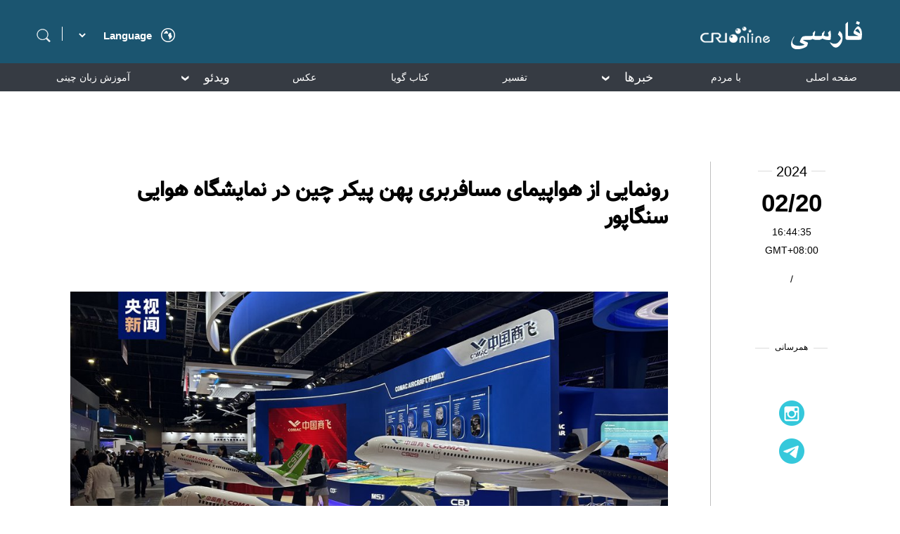

--- FILE ---
content_type: text/html
request_url: https://persian.cri.cn/2024/02/20/ARTIUTVRZFlXAlGiqRiVup7a240220.shtml
body_size: 5040
content:
 <!DOCTYPE html>
<html lang="en">
<head>
<meta http-equiv="Content-Type" content="text/html; charset=utf-8" />
<meta name="viewport" content="width=device-width,initial-scale=1.0, minimum-scale=1.0,maximum-scale=1.0,user-scalable=no">
<meta name="filetype" content="1">
<meta name="publishedtype" content="1">
<meta name="pagetype" content="1">
<meta name="format-detection" content="telephone=no">
<meta name="renderer" content="webkit|ie-comp|ie-stand">
<meta http-equiv="X-UA-Compatible" content="IE=edge,chrome=1">
<meta http-equiv="Pragma" content="no-cache">
<meta http-equiv="Cache-Control" content="no-cache">
<meta name="author" content="罗来安">
<meta name="source" content="CMG">
<title>
رونمایی از هواپیمای مسافربری پهن پیکر چین در نمایشگاه هوایی سنگاپور
</title>
<meta name="catalogs" content="PAGEKUMmlrnaEp8CDT8uiQUO211027">
<meta name="contentid" content="ARTIUTVRZFlXAlGiqRiVup7a240220">
<meta name=keywords content="">
<meta name="spm-id" content="C98929718465">
<meta name=description content="">
<link rel="stylesheet" href="//rcrires.cri.cn/photoAlbum/cri/templet/common/DEPA1636356666386708/style_detail.css">
<script type="text/javascript" src="//rcrires.cri.cn/library/script/jquery-1.7.2.min.js"></script>
<script language="JavaScript">
		var url_domainname = location.href;
		var num_1 = url_domainname.split("//")[1];
		var domainame_ = num_1.split("/")[0];
		var type_ = num_1.split(".")[0];
		var commentTitle = "رونمایی از هواپیمای مسافربری پهن پیکر چین در نمایشگاه هوایی سنگاپور"; //评论标题
		/* 评论对象ID 20位以内的字符串 每个被评论对象不同20120420------ */
		var itemid1 = "ARTIUTVRZFlXAlGiqRiVup7a240220"; //正文页id，赋值给留言评论模块的参数之一
		var commentUrl = "https://persian.cri.cn/2024/02/20/ARTIUTVRZFlXAlGiqRiVup7a240220.shtml";
		var column_id = "TOPC1635302082217638";
		var sub_column_id = "PAGEKUMmlrnaEp8CDT8uiQUO211027";
		var domainname = domainame_;
		var sobey_video_flag = '';
		var type = type_;
		var pindao_1 = "CHAL1635298929718465";
		var dateNum = (new Date()).toLocaleDateString() + " " + (new Date()).toLocaleTimeString();
		var times_str = dateNum.replace(/年/g, '-').replace(/月/g, '-').replace(/日/g, '-').replace(/:/g, '-');
		var new_str = times_str.replace(/ /g, '-');
		var arr = new_str.split("-");
		var datum = new Date(Date.UTC(arr[0], arr[1] - 1, arr[2] - 2, arr[3] - 8, arr[4], arr[5]));
		var timeint = datum.getTime() / 1000;
		var html;
		var sorts_dianji = sub_column_id + ',' + column_id + ',' + itemid1.substring(0, 4); /*点击量sorts值*/
		var searchkeywords = "";
		var commentbreif = "";
		var commentimg3 = "";
		var commentimg2 = "";
		var commentimg1 = "https://p1crires.cri.cn/photoworkspace/cri/2024/02/20/2024022016455752632.jpg";
		var commentimg0 = "";
		var commentimg = commentimg3;
		if (commentimg3 == "") {
			commentimg = commentimg2;
		}
		if (commentimg2 == "") {
			commentimg = commentimg1;
		}
		if (commentimg1 == "") {
			commentimg = commentimg0;
		}
		if (commentimg.split("//")[0] == '' || commentimg.split("//")[0] == 'http:') {
			commentimg = "https://" + commentimg.split("//")[1];
		}
		var hdprop = "";
	</script>
<script>
        if (window.innerWidth <= 1242) {
           autoRem();
        }
        function autoRem() {
            var view_width = document.getElementsByTagName('html')[0].getBoundingClientRect().width;

            var _html = document.getElementsByTagName('html')[0];
            view_width > 1242 ? _html.style.fontSize = 1242 / 16 + 'px' : _html.style.fontSize = view_width / 16 + 'px';
        }
        window.onresize = function () {
            if (window.innerWidth <= 1242) {
                autoRem();
            }
        }
    </script>
</head>
<body data-spm="PKUMmlrnaEp8">
<script>
	with(document)with(body)with(insertBefore(createElement("script"),firstChild))setAttribute("exparams","v_id=&aplus&",id="tb-beacon-aplus",src=(location>"https"?"//js":"//js")+".data.cctv.com/__aplus_plugin_cctv.js,aplus_plugin_aplus_u.js")
	</script>
<div class="page_wrap">
<div class="persian2021_header" data-spm="EGJ6uqTA2gFD">
<div class="wrapper_1200">
<div class="left">
<div class="search">
<span class="searchIcon"></span>
<div class="search-box">
<div class="up-icon"></div>
<div class="search-icon"></div>
<div class="search-input-box">
<form action="//www.google.com/search" method="get" target="_blank">
<label>
<input type="text" class="search-input" placeholder="" name="q" />
<input type="hidden" name="ie" value="UTF-8" />
<input type="hidden" name="sitesearch" value="persian.cri.cn" />
<input class="search" name="vs" value="persian.cri.cn" type="hidden" />
</label>
</form>
</div>
</div>
</div>
<div class="line"></div>
<select onchange="if(this.value!='')window.location=this.value" class="language">
<option value="" selected="" />Language
<option value="http://albanian.cri.cn/" />Albanian
<option value="http://arabic.cri.cn/" />Arabic
<option value="http://bengali.cri.cn/" />Bengali
<option value="http://belarusian.cri.cn/" />Belarusian
<option value="http://bulgarian.cri.cn/" />Bulgarian
<option value="http://myanmar.cri.cn/" />Burmese
<option value="http://cambodian.cri.cn/" />Cambodian
<option value="http://croatian.cri.cn/" />Croatian
<option value="http://www.cri.cn/" />Chinese Simplified
<option value="http://big5.cri.cn" />Chinese Traditional
<option value="http://czech.cri.cn/" />Czech
<option value="http://chinaplus.cri.cn/" />English
<option value="http://esperanto.cri.cn/" />Esperanto
<option value="http://filipino.cri.cn/" />Filipino
<option value="http://french.cri.cn/" />French
<option value="http://german.cri.cn/" />German
<option value="http://greek.cri.cn/" />Greek
<option value="http://hausa.cri.cn/" />Hausa
<option value="http://hebrew.cri.cn/" />Hebrew
<option value="http://hindi.cri.cn/" />Hindi
<option value="http://hungarian.cri.cn/" />Hungarian
<option value="http://indonesian.cri.cn/" />Indonesian
<option value="http://italian.cri.cn/" />Italian
<option value="http://japanese.cri.cn/" />Japanese
<option value="http://korean.cri.cn/" />Korean
<option value="http://laos.cri.cn/" />Lao
<option value="http://malay.cri.cn/" />Malay
<option value="http://mongol.cri.cn/" />Mongolian
<option value="http://nepal.cri.cn/" />Nepali
<option value="http://persian.cri.cn/" />Persian
<option value="http://polish.cri.cn/" />Polish
<option value="http://portuguese.cri.cn/" />Portuguese
<option value="http://pushtu.cri.cn/" />Pushtu
<option value="http://romanian.cri.cn/" />Romanian
<option value="http://russian.cri.cn/" />Russian
<option value="http://serbian.cri.cn/" />Serbian
<option value="http://sinhalese.cri.cn/" />Sinhalese
<option value="http://espanol.cri.cn/" />Spanish
<option value="http://swahili.cri.cn/" />Swahili
<option value="http://tamil.cri.cn/" />Tamil
<option value="http://thai.cri.cn/" />Thai
<option value="http://turkish.cri.cn/" />Turkish
<option value="http://urdu.cri.cn/" />Urdu
<option value="http://ukrainian.cri.cn/" />Ukrainian
<option value="http://vietnamese.cri.cn/" />Vietnamese
</select>
<div class="area"></div>
<div class="clear"></div>
</div>
<div class="right">
<a href="//persian.cri.cn/" target="_blank"></a>
</div>
<div class="clear"></div>
</div>
</div><div class="persian2021_nav" data-spm="EBTokqfwdyTz">
<div class="wrapper_1200">
<ul class="ul-list">
<li class="nav-li ">
<a class="nav-li-a" href="//persian.cri.cn/index.shtml" target="_blank">صفحه اصلی</a>
</li>
<li class="nav-li ">
<a class="nav-li-a" href="//persian.cri.cn/topspecial/index.shtml" target="_blank">با مردم</a>
</li>
<li class="nav-li ">
<i class="nav-li-a">خبرها<span></span></i>
<ol class="ol-list" style="display: none;">
<li><a href="//persian.cri.cn/china/index.shtml" target="_blank">چین</a></li>
<li><a href="//persian.cri.cn/world/index.shtml" target="_blank">بین الملل</a></li>
<li><a href="//persian.cri.cn/iran_afghanistan/index.shtml" target="_blank">ایران/افغانستان</a></li>
<li><a href="//persian.cri.cn/social/index.shtml" target="_blank">اجتماعی</a></li>
<li><a href="//persian.cri.cn/economy/index.shtml" target="_blank">اقتصاد</a></li>
<li><a href="//persian.cri.cn/culture/index.shtml" target="_blank">فرهنگ</a></li>
</ol>
</li>
<li class="nav-li ">
<a class="nav-li-a" href="//persian.cri.cn/comment/index.shtml" target="_blank">تفسیر</a>
</li>
<li class="nav-li ">
<a class="nav-li-a" href="https://persian.cri.cn/special/book/aggregation/index.shtml" target="_blank">کتاب گویا</a>
</li>
<li class="nav-li ">
<a class="nav-li-a" href="//persian.cri.cn/pictureList/index.shtml" target="_blank">عکس</a>
</li>
<li class="nav-li ">
<i class="nav-li-a">ویدئو<span></span></i>
<ol class="ol-list" style="display: none;">
<li><a href="//persian.cri.cn/food/index.shtml" target="_blank">لذایذ چین</a></li>
<li><a href="//persian.cri.cn/iranians_in_china/index.shtml" target="_blank">ایرانیان مقیم چین</a></li>
<li><a href="//persian.cri.cn/view/index.shtml" target="_blank">با ما در چین</a></li>
<li><a href="//persian.cri.cn/other/index.shtml" target="_blank">دیدنیهای دیگر</a></li>
</ol>
</li>
<li class="nav-li ">
<a class="nav-li-a" href="//persian.cri.cn/chinese/index.shtml" target="_blank">آموزش زبان چینی</a>
</li>
<li class="nav-li ">
<a class="nav-li-a" href="//persian.cri.cn/zgbk/index.shtml" target="_blank">دانشنامه</a>
</li>
</ul>
</div>
</div>
<div class="main">
<div class="vspace" style="height:30px;"></div>
<div class="column_wrapper">
<div class="videoPic_persian2021_ind01">
<div class="left">
<div class="list-title" id="atitle">رونمایی از هواپیمای مسافربری پهن پیکر چین در نمایشگاه هوایی سنگاپور</div>
<div class="list-brief">
<span>2024/02/20 16:44:35</span>
</div>
<div class="list-abody abody" id="abody" pageData=''>
<p style="text-align: center;" class="photo_img_20190808"><img src="https://p4crires.cri.cn/photoworkspace/cri/contentimg/2024/02/20/2024022016400715947.jpeg" alt="" width="1000"/></p><p style="{">شرکت&nbsp;هواپیمایی&nbsp;تجاری&nbsp;چین&nbsp;روز سه شنبه 20 فوریه&nbsp;اعلام کرد که دو&nbsp;فروند&nbsp;هواپیمای&nbsp;مسافربری&nbsp;بزرگ&nbsp;&laquo;سی ۹۱۹&raquo; (C919)&nbsp;چین به همراه سه فروند&nbsp;هواپیمای&nbsp;مسافربری &laquo;اِی آر جی ۲۱&raquo;&nbsp;(ARJ21)&nbsp;در&nbsp;نخستین روز و همزمان با گشایش&nbsp;نمایشگاه&nbsp;هوایی&nbsp;سنگاپور برای&nbsp;اولین بار&nbsp;به نمایش درآمدند.&nbsp;&nbsp;این هواپیماها به شیوه&nbsp;های&nbsp;مختلف از جمله نمایش&nbsp;مدل&nbsp;در غرفه&nbsp;چین،&nbsp;نمایش&nbsp;ایستا&nbsp;در فضای&nbsp;باز و پروازهای نمایشی&nbsp;تازه ترین دستاوردهای&nbsp;توسعه صنایع ساخت هواپیماهای&nbsp;تجاری&nbsp;چین&nbsp;را در معرض عموم مردم قرار دادند.</p><p style="{">در طول نمایشگاه&nbsp;هوایی&nbsp;سنگاپور، هواپیماهای&nbsp;سی ۹۱۹ و ای آر جی ۲۱ چین&nbsp;&nbsp;پروازهای نمایشی خود را انجام خواهند داد&nbsp;و شرکت هواپیمایی&nbsp;تجاری&nbsp;چین&nbsp;&nbsp;نیز&nbsp;فعالیت&nbsp;های&nbsp;تبلیغاتی&nbsp;ویژه&nbsp;ای&nbsp;را برای&nbsp;تقویت&nbsp;تعاملات با مشتریان&nbsp;و شرکا انجام خواهد داد</p><p style="{"><img src="https://p4crires.cri.cn/photoworkspace/cri/contentimg/2024/02/20/2024022016400724448.jpeg" alt="" width="1000" style="text-align: center; white-space: normal;"/></p><p style="{">هواپیمای&nbsp;&nbsp;سی ۹۱۹ اولین&nbsp;پرواز مسافری&nbsp;خود را در ماه مه 2023 انجام داد. تاکنون 4&nbsp;فروند از این&nbsp;هواپیما&nbsp;به خطوط هوایی مختلف تحویل داده شده که&nbsp;بیش&nbsp;از 110 هزار مسافر را با امنیت&nbsp;جابه جا کرده اند. از زمان بهره برداری هواپیمای ای آر جی ۲۱ &nbsp;در ژوئن 2016 نیز،&nbsp;در مجموع ۱۲۷&nbsp;فروند&nbsp;از این مدل&nbsp;&nbsp;هواپیما به خطوط هوایی مختلف تحویل داده شده که&nbsp;بیش&nbsp;از 11 میلیون&nbsp;مسافر&nbsp;را&nbsp;به سلامت جابجا کرده اند.</p><p style="{">به گفته &nbsp;شرکت هواپیمایی&nbsp;تجاری&nbsp;چین،‌&nbsp;&nbsp;هواپیمای&nbsp;مسافربری سی ۹۱۹ با ظرفیت ۱۵۸&nbsp;تا ۱۹۲مسافر، قابلیت پرواز در مسافتی&nbsp;بین&nbsp;4075&nbsp;تا 5555 کیلومتر را دارد.</p>
</div>
<div class="page-nav"></div>
<div class="clear"></div>
<div class="vspace" style="height:60px;"></div>
</div>
<div class="right">
<div class="time-share">
<div class="time-box">
<ul>
<li class="list-year">
<div class="line"></div>
<div class="list-year-html" id="list-year">2024/02/20 16:44:35</div>
<div class="line"></div>
</li>
<li class="list-month" id="list-month"></li>
<li class="list-day" id="list-day"></li>
<li class="GMT">GMT+08:00</li>
<li class="list-line">/</li>
<li class="list-asource"></li>
</ul>
</div>
<script>
								var fullDate = $("#list-year").html();
								var year = fullDate.substring(0,4);
								var month = fullDate.substring(5,11);
								var time = fullDate.substring(11);
								$("#list-year").html(year);
								$("#list-month").html(month);
								$("#list-day").html(time);
							</script>
<div class="share-box">
<ul>
<li class="share-name">
<div class="line"></div>
<div class="share-name-html">همرسانی</div>
<div class="line"></div>
</li>
<li class="share-1">
<div class="bshare-custom">
<div class="bsPromo bsPromo2"></div>
<a class="bshare-facebook" href="javascript:void(0);"></a>
</div>
</li>
<li class="share-2">
<a href="https://www.instagram.com/cripersian/?hl=zh-cn" target="_blank">
<img src="//p5crires.cri.cn/photoAlbum/cri/templet/common/DEPA1636356666386708/share-2.png" alt="" srcset="" />
</a>
</li>
<li class="share-3">
<a href="https://t.me/cri_persian_china" target="_blank">
<img src="//p5crires.cri.cn/photoAlbum/cri/templet/common/DEPA1636356666386708/share-3.png" alt="" srcset="" />
</a>
</li>
</ul>
</div>
</div>
</div>
<div class="clear"></div>
</div>
</div>
</div>
<div class="footer" data-spm="E8OxKqNgYDtB">
<div class="link">
<div class="link-box">
<div class="footer-logo">
<a><img src="//p1crires.cri.cn/photoAlbum/cri/templet/common/DEPA1635407383263601/footerlogo.png" alt="" /></a>
</div>
<div class="icon-box">
<ul class="icon-link">
<li><a href="https://www.facebook.com/persian.cri.cn/" target="_blank"><img src="//p1crires.cri.cn/photoAlbum/cri/templet/common/DEPA1635407383263601/footerlink01.png" alt="" /></a></li>
<li><a href="https://www.instagram.com/cripersian/?hl=zh-cn" target="_blank"><img src="//p1crires.cri.cn/photoAlbum/cri/templet/common/DEPA1635407383263601/footerlink02.png" alt="" /></a></li>
<li class="last"><a href="https://t.me/cri_persian_china" target="_blank"><img src="//p1crires.cri.cn/photoAlbum/cri/templet/common/DEPA1635407383263601/footerlink03.png" alt="" /></a></li>
</ul>
</div>
<div class="copyright">
<p>.China Radio International.CRI. All Rights Reserved ©</p>
<p>16A Shijingshan Road, Beijing, China. 100040</p>
</div>
</div>
</div>
</div>
</div>
<script src="//rcrires.cri.cn/photoAlbum/cri/templet/common/DEPA1636356666386708/common.js"></script>
</body>
</html>

--- FILE ---
content_type: application/javascript
request_url: https://p.data.cctv.com/ge.js
body_size: 70
content:
window.goldlog=(window.goldlog||{});goldlog.Etag="Dur+IdRVpGgCARLeyOUJ03Ic";goldlog.stag=2;

--- FILE ---
content_type: application/javascript
request_url: https://p.data.cctv.com/ge.js
body_size: -27
content:
window.goldlog=(window.goldlog||{});goldlog.Etag="Dur+IeShaBsCARLeyOXztzvZ";goldlog.stag=2;